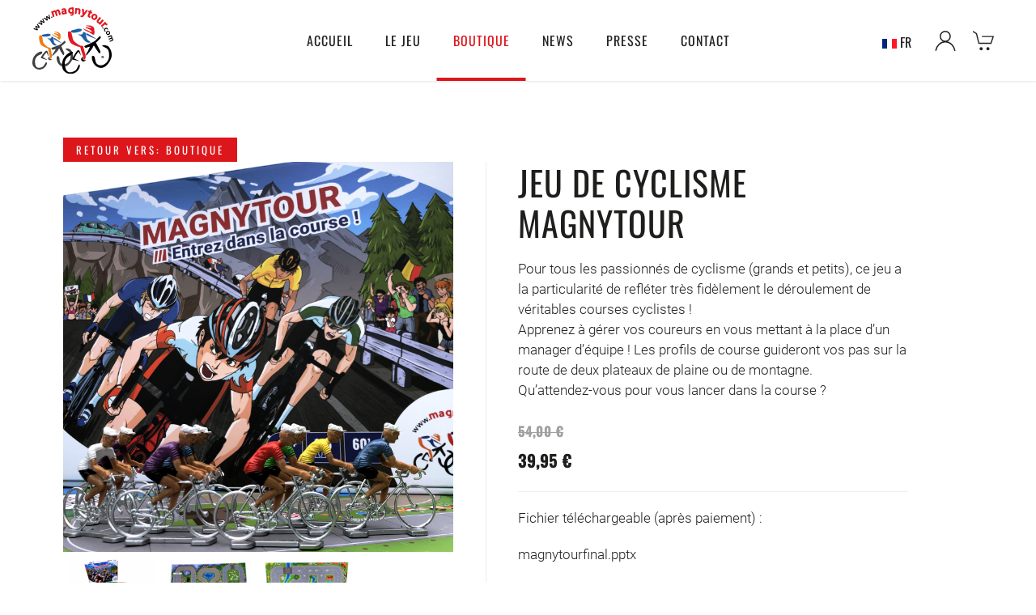

--- FILE ---
content_type: text/html; charset=utf-8
request_url: https://www.magnytour.com/fr/boutique/magnytour/jeu-de-cyclisme-magnytour-1-detail
body_size: 10826
content:
<!DOCTYPE html>
<html lang="fr-fr" dir="ltr">
    <head prefix="og: http://ogp.me/ns# fb: http://ogp.me/ns/fb# product: http://ogp.me/ns/product#">
    <!-- Global site tag (gtag.js) - Google Analytics -->
    <script async src="https://www.googletagmanager.com/gtag/js?id=UA-149500658-1"></script>
    <script>
      window.dataLayer = window.dataLayer || [];
      function gtag(){dataLayer.push(arguments);}
      gtag('js', new Date());

      gtag('config', 'UA-149500658-1');
    </script> 
        <meta name="viewport" content="width=device-width, initial-scale=1">
        <link rel="icon" href="/images/yootheme/favicon/favicon-magnytour-96.png" sizes="any">
                <link rel="apple-touch-icon" href="/images/yootheme/favicon/favicon-magnytour-180.png">
        <meta charset="utf-8">
	<meta name="title" content="Jeu de cyclisme Magnytour ">
	<meta name="description" content="Jeu de cyclisme Magnytour  Magnytour Pour tous les passionnés de cyclisme (grands et petits), ce jeu a la particularité de refléter très fidèlement le déroulement de véritables courses cyclistes ! 
Apprenez à gérer vos coureurs en vous mettant à la place d’un manager d’équipe ! Les profils de course guideront vos pas sur la route de deux plateaux de plaine ou de montagne. 
Qu’attendez-vous pour vous lancer dans la course ? ">
	<meta name="generator" content="Joomla! - Open Source Content Management">
	<title>Magnytour: Jeu de cyclisme Magnytour </title>
	<link href="https://www.magnytour.com/fr/boutique/magnytour/jeu-de-cyclisme-magnytour-1-detail" rel="canonical">
<link href="/media/vendor/chosen/css/chosen.css?1.8.7" rel="stylesheet" />
	<link href="/media/vendor/joomla-custom-elements/css/joomla-alert.min.css?0.2.0" rel="stylesheet" />
	<link href="/media/system/css/joomla-fontawesome.min.css?4.5.33" rel="preload" as="style" onload="this.onload=null;this.rel='stylesheet'" />
	<link href="/templates/yootheme_magnytour/css/theme.9.css?1726760777" rel="stylesheet" />
	<link href="/templates/yootheme/css/theme.update.css?4.5.33" rel="stylesheet" />
	<link href="/templates/yootheme_magnytour/css/custom.css?4.5.33" rel="stylesheet" />
	<link href="/components/com_virtuemart/assets/css/vm-bs5-common.css?vmver=c81ec25f" rel="stylesheet" />
	<link href="/components/com_virtuemart/assets/css/jquery.fancybox-1.3.4.css?vmver=c81ec25f" rel="stylesheet" />
	<link href="/media/mod_languages/css/template.min.css?809f4667f31f2a1539ce9edf54c6e799" rel="stylesheet" />
<script src="/media/vendor/jquery/js/jquery.min.js?3.7.1"></script>
	<script src="/media/legacy/js/jquery-noconflict.min.js?647005fc12b79b3ca2bb30c059899d5994e3e34d"></script>
	<script src="/media/vendor/chosen/js/chosen.jquery.min.js?1.8.7"></script>
	<script src="/media/legacy/js/joomla-chosen.min.js?809f4667f31f2a1539ce9edf54c6e799"></script>
	<script type="application/json" class="joomla-script-options new">{"joomla.jtext":{"ERROR":"Erreur","MESSAGE":"Message","NOTICE":"Annonce","WARNING":"Avertissement","JCLOSE":"Fermer","JOK":"OK","JOPEN":"Ouvrir"},"system.paths":{"root":"","rootFull":"https:\/\/www.magnytour.com\/","base":"","baseFull":"https:\/\/www.magnytour.com\/"},"csrf.token":"ba876c5b9f2ef19262890404b1bb424f"}</script>
	<script src="/media/system/js/core.min.js?37ffe4186289eba9c5df81bea44080aff77b9684"></script>
	<script src="/media/system/js/messages-es5.min.js?c29829fd2432533d05b15b771f86c6637708bd9d" nomodule defer></script>
	<script src="/media/system/js/messages.min.js?7f7aa28ac8e8d42145850e8b45b3bc82ff9a6411" type="module"></script>
	<script src="/templates/yootheme/packages/theme-cookie/app/cookie.min.js?4.5.33" defer></script>
	<script src="/templates/yootheme/vendor/assets/uikit/dist/js/uikit.min.js?4.5.33"></script>
	<script src="/templates/yootheme/vendor/assets/uikit/dist/js/uikit-icons-trek.min.js?4.5.33"></script>
	<script src="/templates/yootheme/js/theme.js?4.5.33"></script>
	<script src="/templates/yootheme_magnytour/js/custom.js?4.5.33"></script>
	<script src="/components/com_virtuemart/assets/js/jquery-ui.min.js?vmver=1.13.2"></script>
	<script src="/components/com_virtuemart/assets/js/jquery.ui.autocomplete.html.js"></script>
	<script src="/components/com_virtuemart/assets/js/jquery.noconflict.js" async></script>
	<script src="/components/com_virtuemart/assets/js/vmsite.js?vmver=c81ec25f"></script>
	<script src="/components/com_virtuemart/assets/js/vmprices.js?vmver=c81ec25f"></script>
	<script src="/components/com_virtuemart/assets/js/dynupdate.js?vmver=c81ec25f"></script>
	<script src="/components/com_virtuemart/assets/js/fancybox/jquery.fancybox-1.3.4.2.pack.js?vmver=1.3.4.2"></script>
	<script src="/modules/mod_virtuemart_cart/assets/js/update_cart.js?vmver=c81ec25f"></script>
	<script src="/media/com_widgetkit/js/maps.js" defer></script>
	<script>
		jQuery(document).ready(function (){
			jQuery('.advancedSelect').jchosen({"disable_search_threshold":10,"search_contains":true,"allow_single_deselect":true,"placeholder_text_multiple":"Saisir ou choisir des options","placeholder_text_single":"S\u00e9lectionner une option","no_results_text":"Aucun r\u00e9sultat correspondant"});
		});
	</script>
	<script>window.yootheme ||= {}; var $theme = yootheme.theme = {"cookie":{"mode":"consent","template":"<div class=\"tm-cookie-banner uk-section uk-section-xsmall uk-section-muted uk-position-bottom uk-position-fixed\">\n        <div class=\"uk-container uk-container-expand uk-text-center\">\n\n            <p>Ce <a href=\"index.php?option=com_content&amp;view=article&amp;id=6&amp;Itemid=129\">site Web utilise des cookies<\/a> pour s'assurer que vous obtenez la meilleure exp\u00e9rience sur notre site Web.<\/p>\n                            <button type=\"button\" class=\"js-accept uk-button uk-button- uk-margin-small-left\" data-uk-toggle=\"target: !.uk-section; animation: true\">J'accepte<\/button>\n            \n                        <button type=\"button\" class=\"js-reject uk-button uk-button-default uk-margin-small-left\" data-uk-toggle=\"target: !.uk-section; animation: true\">Non<\/button>\n            \n        <\/div>\n    <\/div>","position":"bottom"},"i18n":{"close":{"label":"Fermer"},"totop":{"label":"Retour en haut"},"marker":{"label":"Ouvrir"},"navbarToggleIcon":{"label":"Ouvrir le Menu"},"paginationPrevious":{"label":"Page pr\u00e9c\u00e9dente"},"paginationNext":{"label":"Page suivante"},"searchIcon":{"toggle":"Ouvrir la recherche","submit":"Soumettre la recherche"},"slider":{"next":"Diapo suivante","previous":"Diapo pr\u00e9c\u00e9dente","slideX":"Diapositive %s","slideLabel":"%s sur %s"},"slideshow":{"next":"Diapo suivante","previous":"Diapo pr\u00e9c\u00e9dente","slideX":"Diapositive %s","slideLabel":"%s sur %s"},"lightboxPanel":{"next":"Diapo suivante","previous":"Diapo pr\u00e9c\u00e9dente","slideLabel":"%s sur %s","close":"Fermer"}}};</script>
	<script>//<![CDATA[ 
if (typeof Virtuemart === "undefined"){
	var Virtuemart = {};}
var vmSiteurl = 'https://www.magnytour.com/' ;
Virtuemart.vmSiteurl = vmSiteurl;
var vmLang = '&lang=fr';
Virtuemart.vmLang = vmLang; 
var vmLangTag = 'fr';
Virtuemart.vmLangTag = vmLangTag;
var Itemid = "";
Virtuemart.addtocart_popup = "1" ; 
var vmCartError = Virtuemart.vmCartError = "Une erreur est survenue pendant la mise à jour de votre panier";
var usefancy = true; //]]>
</script>
	<script type='text/javascript' src='https://platform-api.sharethis.com/js/sharethis.js#property=5d6e287916b81b0012138f52&product=inline-share-buttons' async='async'></script>
	<meta property="og:type" content="product">
	<meta property="og:title" content="Magnytour: Jeu de cyclisme Magnytour ">
	<meta property="og:url" content="https://www.magnytour.com/fr/boutique/magnytour/jeu-de-cyclisme-magnytour-1-detail">
	<meta property="og:site_name" content="Magnytour">
	<meta property="og:description" content="Jeu de cyclisme Magnytour  Magnytour Pour tous les passionnés de cyclisme (grands et petits), ce jeu a la particularité de refléter très fidèlement le déroulement de véritables courses cyclistes ! 
Apprenez à gérer vos coureurs en vous mettant à la place d’un manager d’équipe ! Les profils de course guideront vos pas sur la route de deux plateaux de plaine ou de montagne. 
Qu’attendez-vous pour vous lancer dans la course ? ">
	<meta property="og:image" content="https://www.magnytour.com/images/virtuemart/product/boutique%20home9.png">
	<meta property="og:image:width" content="3024">
	<meta property="og:image:height" content="3024">
	<meta property="og:image:type" content="image/png">
	<meta property="product:category" content="Magnytour">
	<meta property="product:brand" content="Magnytour">
	<meta property="product:price:amount" content="39.95">
	<meta property="product:price:currency" content="EUR">
	<meta property="product:sale_price:amount" content="39.95">
	<meta property="product:sale_price:currency" content="EUR">
	<meta property="product:retailer_part_no" content="ABJ001">
	<meta property="product:item_group_id" content="ABJ001">
	<meta property="product:retailer_item_id" content="94">
	<meta property="product:availability" content="instock">
	<meta property="product:weight:value" content="1.1">
	<meta property="product:weight:units" content="KG">
	<meta property="og:image" content="https://www.magnytour.com/images/virtuemart/product/Boite%20contient%202.png">
	<meta property="og:image:width" content="4032">
	<meta property="og:image:height" content="3024">
	<meta property="og:image:type" content="image/png">
	<meta property="og:image" content="https://www.magnytour.com/images/virtuemart/product/montagne%20magnytour.png">
	<meta property="og:image:width" content="4032">
	<meta property="og:image:height" content="2881">
	<meta property="og:image:type" content="image/png">
	<meta property="og:image" content="https://www.magnytour.com/images/virtuemart/product/village%20magnytour.png">
	<meta property="og:image:width" content="3782">
	<meta property="og:image:height" content="2653">
	<meta property="og:image:type" content="image/png">

    </head>
    <body class="">

        <div class="uk-hidden-visually uk-notification uk-notification-top-left uk-width-auto">
            <div class="uk-notification-message">
                <a href="#tm-main">Skip to main content</a>
            </div>
        </div>
    
        
        
        <div class="tm-page">

                        


<header class="tm-header-mobile uk-hidden@m">


        <div uk-sticky show-on-up animation="uk-animation-slide-top" cls-active="uk-navbar-sticky" sel-target=".uk-navbar-container">
    
        <div class="uk-navbar-container">

            <div class="uk-container uk-container-expand">
                <nav class="uk-navbar" uk-navbar="{&quot;align&quot;:&quot;left&quot;,&quot;container&quot;:&quot;.tm-header-mobile &gt; [uk-sticky]&quot;,&quot;boundary&quot;:&quot;.tm-header-mobile .uk-navbar-container&quot;}">

                                        <div class="uk-navbar-left ">

                                                    <a href="https://www.magnytour.com/fr/" aria-label="Retour Accueil" class="uk-logo uk-navbar-item">
    <img alt="Magnytour" loading="eager" width="100" height="82" src="/images/logo-magnytour.svg"></a>
                        
                        
                        
                    </div>
                    
                    
                                        <div class="uk-navbar-right">

                                                    
                        
                                                    
<div class="uk-navbar-item" id="module-109">

    
    
<div class="uk-margin-remove-last-child custom" ><span class=""><a href="/fr/connexion-deconnexion?view=registration"><i uk-icon="icon: user; ratio: 1.4"></i></a></span></div>

</div>

<div class="uk-navbar-item" id="module-110">

    
    
<!-- Virtuemart 2 Ajax Card -->
<div class="vmCartModule " id="vmCartModule">

	<div class="total" style="float: right;">
			</div>

<div class="total_products"><a href="/fr/panier"><span class="emptycart" uk-icon="icon: cart; ratio: 1.4"></span></a></div>
<div class="show_cart">
	</div>
<div style="clear:both;"></div>
<div class="payments-signin-button" ></div><noscript>
Veuillez patienter</noscript>
</div>


</div>
<a uk-toggle href="#tm-dialog-mobile" class="uk-navbar-toggle">

        
        <div uk-navbar-toggle-icon></div>

        
    </a>
                        
                    </div>
                    
                </nav>
            </div>

        </div>

        </div>
    



        <div id="tm-dialog-mobile" uk-offcanvas="container: true; overlay: true" mode="slide" flip>
        <div class="uk-offcanvas-bar uk-flex uk-flex-column">

                        <button class="uk-offcanvas-close uk-close-large" type="button" uk-close uk-toggle="cls: uk-close-large; mode: media; media: @s"></button>
            
                        <div class="uk-margin-auto-bottom">
                
<div class="uk-grid uk-child-width-1-1" uk-grid>    <div>
<div class="uk-panel uk-margin-small-right" id="module-130">

    
    
<div class="uk-panel mod-languages">

    
    
        <div class="uk-inline">

                                                                        <a tabindex="0">
                                            <img src="/media/mod_languages/images/fr_fr.gif" alt="">                                        FR                </a>
                                                        
            <div uk-dropdown="mode: click">
                <ul class="uk-nav uk-dropdown-nav">
                                                                    <li >
                            <a href="/nl/shop-nl">
                                                                    <img src="/media/mod_languages/images/nl_nl.gif" alt="">                                                                NL                            </a>
                        </li>
                                                                                            <li class="uk-active">
                            <a href="https://www.magnytour.com/fr/boutique/magnytour/jeu-de-cyclisme-magnytour-1-detail">
                                                                    <img src="/media/mod_languages/images/fr_fr.gif" alt="">                                                                FR                            </a>
                        </li>
                                                                                            <li >
                            <a href="/en/shop">
                                                                    <img src="/media/mod_languages/images/en_gb.gif" alt="">                                                                EN                            </a>
                        </li>
                                                            </ul>
            </div>

        </div>

    
    
</div>

</div>
</div>    <div>
<div class="uk-panel _menu" id="module-115">

    
    
<ul class="uk-nav uk-nav-default">
    
	<li class="item-101"><a href="/fr/">Accueil</a></li>
	<li class="item-102 uk-parent"><a href="/fr/le-jeu/le-jeu-magnytour">Le jeu</a>
	<ul class="uk-nav-sub">

		<li class="item-132"><a href="/fr/le-jeu/le-jeu-magnytour">Le jeu Magnytour</a></li>
		<li class="item-133"><a href="/fr/le-jeu/qu-est-ce-qu-un-profil">Qu'est-ce qu'un profil ?</a></li></ul></li>
	<li class="item-103 uk-active uk-parent"><a href="/fr/boutique">Boutique</a>
	<ul class="uk-nav-sub">

		<li class="item-130"><a href="/fr/boutique/droits-de-retractation">Droits de rétractation</a></li>
		<li class="item-131"><a href="/fr/boutique/frais-postaux">Frais postaux</a></li></ul></li>
	<li class="item-104"><a href="/fr/news">News</a></li>
	<li class="item-278"><a href="/fr/presse">Presse</a></li>
	<li class="item-105"><a href="/fr/contact">Contact</a></li></ul>

</div>
</div></div>
            </div>
            
            
        </div>
    </div>
    
    
    

</header>




<header class="tm-header uk-visible@m">



        <div uk-sticky media="@m" show-on-up animation="uk-animation-slide-top" cls-active="uk-navbar-sticky" sel-target=".uk-navbar-container">
    
        <div class="uk-navbar-container">

            <div class="uk-container uk-container-large">
                <nav class="uk-navbar" uk-navbar="{&quot;align&quot;:&quot;left&quot;,&quot;container&quot;:&quot;.tm-header &gt; [uk-sticky]&quot;,&quot;boundary&quot;:&quot;.tm-header .uk-navbar-container&quot;}">

                                        <div class="uk-navbar-left ">

                                                    <a href="https://www.magnytour.com/fr/" aria-label="Retour Accueil" class="uk-logo uk-navbar-item">
    <img alt="Magnytour" loading="eager" width="100" height="82" src="/images/logo-magnytour.svg"></a>
                        
                        
                        
                    </div>
                    
                                        <div class="uk-navbar-center">

                        
                                                    
<ul class="uk-navbar-nav" id="module-1">
    
	<li class="item-101"><a href="/fr/">Accueil</a></li>
	<li class="item-102 uk-parent"><a href="/fr/le-jeu/le-jeu-magnytour">Le jeu</a>
	<div class="uk-drop uk-navbar-dropdown"><div><ul class="uk-nav uk-navbar-dropdown-nav">

		<li class="item-132"><a href="/fr/le-jeu/le-jeu-magnytour">Le jeu Magnytour</a></li>
		<li class="item-133"><a href="/fr/le-jeu/qu-est-ce-qu-un-profil">Qu'est-ce qu'un profil ?</a></li></ul></div></div></li>
	<li class="item-103 uk-active uk-parent"><a href="/fr/boutique">Boutique</a>
	<div class="uk-drop uk-navbar-dropdown"><div><ul class="uk-nav uk-navbar-dropdown-nav">

		<li class="item-130"><a href="/fr/boutique/droits-de-retractation">Droits de rétractation</a></li>
		<li class="item-131"><a href="/fr/boutique/frais-postaux">Frais postaux</a></li></ul></div></div></li>
	<li class="item-104"><a href="/fr/news">News</a></li>
	<li class="item-278"><a href="/fr/presse">Presse</a></li>
	<li class="item-105"><a href="/fr/contact">Contact</a></li></ul>

                        
                    </div>
                    
                                        <div class="uk-navbar-right">

                        
                                                    
<div class="uk-navbar-item" id="module-114">

    
    
<div class="uk-panel mod-languages">

    
    
        <div class="uk-inline">

                                                                        <a tabindex="0">
                                            <img src="/media/mod_languages/images/fr_fr.gif" alt="">                                        FR                </a>
                                                        
            <div uk-dropdown="mode: click">
                <ul class="uk-nav uk-dropdown-nav">
                                                                    <li >
                            <a href="/nl/shop-nl">
                                                                    <img src="/media/mod_languages/images/nl_nl.gif" alt="">                                                                NL                            </a>
                        </li>
                                                                                            <li class="uk-active">
                            <a href="https://www.magnytour.com/fr/boutique/magnytour/jeu-de-cyclisme-magnytour-1-detail">
                                                                    <img src="/media/mod_languages/images/fr_fr.gif" alt="">                                                                FR                            </a>
                        </li>
                                                                                            <li >
                            <a href="/en/shop">
                                                                    <img src="/media/mod_languages/images/en_gb.gif" alt="">                                                                EN                            </a>
                        </li>
                                                            </ul>
            </div>

        </div>

    
    
</div>

</div>

<div class="uk-navbar-item" id="module-91">

    
    
<div class="uk-margin-remove-last-child custom" ><p><a href="/fr/connexion-deconnexion?view=registration"><i uk-icon="icon: user; ratio: 1.4"></i></a></p></div>

</div>

<div class="uk-navbar-item" id="module-103">

    
    
<!-- Virtuemart 2 Ajax Card -->
<div class="vmCartModule " id="vmCartModule">

	<div class="total" style="float: right;">
			</div>

<div class="total_products"><a href="/fr/panier"><span class="emptycart" uk-icon="icon: cart; ratio: 1.4"></span></a></div>
<div class="show_cart">
	</div>
<div style="clear:both;"></div>
<div class="payments-signin-button" ></div><noscript>
Veuillez patienter</noscript>
</div>


</div>

                        
                    </div>
                    
                </nav>
            </div>

        </div>

        </div>
    







</header>

            
            

            <main id="tm-main"  class="tm-main uk-section uk-section-default" uk-height-viewport="expand: true">

                                <div class="uk-container">

                    
                            
                
                <div id="system-message-container" aria-live="polite"></div>

                
<div class="product-container productdetails-view productdetails">

	
		<div class="back-to-category">
		<a href="/fr/boutique/magnytour/jeu-de-cyclisme-magnytour-1-detail" class="product-details uk-button uk-button-small uk-button-primary" title="Boutique">Retour vers: Boutique</a>
	</div>

	
	
	



	<div class="vm-product-container uk-grid-divider uk-width-1-1" uk-grid>
	<div class="vm-product-media-containers uk-width-1-1 uk-width-1-2@s">
		<div class="main-image">
			<a  rel='vm-additional-images' href="https://www.magnytour.com/images/virtuemart/product/boutique home9.png"><img  loading="lazy"  src="/images/virtuemart/product/boutique home9.png"  width="3024"  height="3024"  /></a>			<div class="clear"></div>
		</div>
		<div class="additional-images">
			<div class="floatleft">
			<a title="Boite contient 2" rel='vm-additional-images' href="https://www.magnytour.com/images/virtuemart/product/Boite contient 2.png"><img  width="600"  height="450"  loading="lazy"  src="/images/virtuemart/product/resized/Boite contient 2_600x600.png"  alt="Boite contient 2"  /></a>		</div>
			<div class="floatleft">
			<a title="montagne magnytour" rel='vm-additional-images' href="https://www.magnytour.com/images/virtuemart/product/montagne magnytour.png"><img  width="600"  height="428"  loading="lazy"  src="/images/virtuemart/product/resized/montagne magnytour_600x600.png"  alt="montagne magnytour"  /></a>		</div>
			<div class="floatleft">
			<a title="village magnytour" rel='vm-additional-images' href="https://www.magnytour.com/images/virtuemart/product/village magnytour.png"><img  width="600"  height="420"  loading="lazy"  src="/images/virtuemart/product/resized/village magnytour_600x600.png"  alt="village magnytour"  /></a>		</div>
		<div class="clear"></div>
</div>


<div style="border-top: 1px solid #e2e2e2; padding-top: 20px;" class="sharethis-inline-share-buttons"></div>

	</div>

	<div class="vm-product-details-container uk-width-1-1 uk-width-1-2@s">
		
		<div class="spacer-buy-area">

		<h1>Jeu de cyclisme Magnytour </h1>
	

			<div class="product-short-description">
		Pour tous les passionnés de cyclisme (grands et petits), ce jeu a la particularité de refléter très fidèlement le déroulement de véritables courses cyclistes ! <br />
Apprenez à gérer vos coureurs en vous mettant à la place d’un manager d’équipe ! Les profils de course guideront vos pas sur la route de deux plateaux de plaine ou de montagne. <br />
Qu’attendez-vous pour vous lancer dans la course ? 		</div>
	

		
		
<div class="product-price uk-text-center uk-width-1-1 uk-margin-top uk-h3" id="productPrice94" data-vm="product-prices">
	<span class="price-crossed" ><div class="PricebasePriceWithTax vm-display vm-price-value"><span class="vm-price-desc">Prix de base avec taxes </span><span class="PricebasePriceWithTax">54,00 €</span></div></span><div class="PricesalesPrice vm-display vm-price-value"><span class="vm-price-desc">Prix ​​de vente</span><span class="PricesalesPrice">39,95 €</span></div></div> <div class="clear"></div><hr class="uk-margin"/>	<div class="addtocart-area uk-margin-top">
		<form method="post" class="product js-recalculate" action="/fr/boutique" autocomplete="off" >
			<div class="vm-customfields-wrap">
				
			<div class="product-fields">
							
																			<div class="product-field product-field-type-E mb-2">
															<div class="product-fields-title-wrapper">
									<div class="product-fields-title mb-2">
										<span class="fw-semibold">Fichier téléchargeable (après paiement) :</span>
																			</div>
								</div>
							
															<div class="product-field-display mb-1"><h3></h3><div>magnytourfinal.pptx</div></div>
							
													</div>
																				<div class="product-field product-field-type-E mb-2">
							
															<div class="product-field-display mb-1"><h3></h3><div>PRINT-mode-emploi - English.pdf</div></div>
							
													</div>
																				<div class="product-field product-field-type-E mb-2">
							
															<div class="product-field-display mb-1"><h3></h3><div>PRINT-mode-emploi - Nederlands.pdf</div></div>
							
													</div>
														</div>
				</div>			
					<div class="addtocart-bar mt-auto">
							
				<div class="row gx-0">
											<div class="col-auto">
							<label class="quantity_box visually-hidden" for="quantity94">Quantité:</label>

							<div class="quantity-box input-group flex-nowrap">
								<button class="quantity-controls quantity-minus btn btn-link px-1 col" type="button">
									<svg xmlns="http://www.w3.org/2000/svg" width="24" height="24" fill="currentColor" class="bi bi-dash" viewBox="0 0 16 16">
										<path d="M4 8a.5.5 0 0 1 .5-.5h7a.5.5 0 0 1 0 1h-7A.5.5 0 0 1 4 8"/>
									</svg>
								</button>
								<input class="quantity-input js-recalculate form-control text-center px-1"
									id="quantity94"
									type="text"
									name="quantity[]"
									data-errStr="Ce produit est vendu comme un multiple de %s articles !"
									value="1"
									data-init="1"
									data-step="1"
																		/>
								<button class="quantity-controls quantity-plus btn btn-link px-1 col" type="button">
									<svg xmlns="http://www.w3.org/2000/svg" width="24" height="24" fill="currentColor" class="bi bi-plus" viewBox="0 0 16 16">
										<path d="M8 4a.5.5 0 0 1 .5.5v3h3a.5.5 0 0 1 0 1h-3v3a.5.5 0 0 1-1 0v-3h-3a.5.5 0 0 1 0-1h3v-3A.5.5 0 0 1 8 4"/>
									</svg>
								</button>
							</div>

							<div class="quantity-controls js-recalculate"></div>
						</div>
										<div class="vm-addtocart-button-col col">
													<div class="vm-addtocart-button-wrapper">
								<button class="addtocart-button btn btn-primary w-100" type="button" name="addtocart">Ajouter au panier</button>							</div>
											</div>
				</div>

				<input type="hidden" name="virtuemart_product_id[]" value="94"/>

									<noscript><input type="hidden" name="task" value="add"/></noscript>
										</div>
			<input type="hidden" name="option" value="com_virtuemart"/>
			<input type="hidden" name="view" value="cart"/>
			<input type="hidden" name="virtuemart_product_id[]" value="94"/>
			<input type="hidden" name="pname" value="Jeu de cyclisme Magnytour "/>
			<input type="hidden" name="pid" value="94"/>
			<input type="hidden" name="Itemid" value="103"/>		</form>

	</div>



		
		</div>
	<hr class="uk-margin"/>
		<div class="product-description uk-margin-top" >
			<span class="title uk-h3">Description du produit</span>
	<p>Le plateau avec deux circuits montagne et plaine (recto/verso) vous offre des décors bien finis (dimensions: 84 x 60 cm). </p>
<p>En fonction des profils de course choisis, la partie peut se jouer en 30 minutes ou en plus d' 1 heure.</p>
<p>La boite contient deux circuits, un dé, 3 lots de 6 coureurs, des vignettes d'identification, un livret mode d'emploi en français. Le livret contient l'explication des règles mais également une sélection de profils avec la possibilité de faire les 3 grands tours. </p>
<p>Il est toujours possible de se procurer de nouveaux profils dans la boutique. Ceux-ci sont régulièrement mis à jour en fonction des nouveaux tracés des courses réelles. </p>
<p><span style="text-decoration: underline;"> Avis des clients: </span></p>
<ul style="list-style-type: circle;">
<li>"Grand passionné de cyclisme et de jeux de société, j’ai acheté Magnytour en novembre dernier et je peux dire que je ne suis pas déçu ! Mon jeu de cyclisme préféré !" - Yoan, 2022</li>
<li>Après de multiples parties en famille, ce jeu est vraiment fun !! 26-04-2023 Jeff</li>
<li>J'ai bien reçu le jeu et j'ai pu le tester, très amusant. Il me reste à y jouer de nombreuses fois pour peaufiner ma stratégie ? Martin  31-01-2023 </li>
<li>Je m'appelle Yves et mes parents m'ont offert Magnytour il y a<br />&gt; de cela plusieurs années (vers 2015 de mémoire) et j'aime beaucoup y<br />&gt; jouer encore aujourd'hui avec mes cousins. J'ai d'ailleurs également<br />&gt; participé cet été au concours que vous avez organisé pour gagner de<br />&gt; nouveaux profils. </li>
<li> Je profite de ce mail pour vous féliciter de la conception du jeu.
<div> C’est vraiment très intéressant. (1 juin 2023- Philippe)</div>
</li>
</ul>
<ul style="list-style-type: circle;">
<li>Jeu tout simplement incroyable.
<div dir="auto">Tactique et stratégique au rendez pour une classique ou un grand tour. </div>
<div dir="auto">Merci à l'équipe de passionné qui a créé ce jeu et qui est toujours présent et à l'écoute pour nous faire vivre notre passion. </div>
<div dir="auto">Cyril  21-01-2023</div>
</li>
</ul>
<ul style="list-style-type: circle;">
<li>"Le jeu est super sympa; on s'est bien amusé pendant les vacances !"- Eric, 2022</li>
</ul>
<ul style="list-style-type: circle;">
<li>"Je viens de commander le jeu il s’apparente plus à une simulation de course cycliste que flamme rouge que je possède. En plus tu te bases sur des vrais profils de courses . Tu peux créer des bordures, faire un faux train, ça parait plus tactique. Leader one m’aurait bien plus aussi mais impossible à trouver." - Francis, 2022</li>
</ul>
<ul style="list-style-type: circle;">
<li>"Un des meilleurs jeux sur le cyclisme" - Michael, 2022</li>
</ul>
<ul style="list-style-type: circle;">
<li>"J'ai joué avec mes beaux frères et mes neveux, ils ont adoré ! Ce jeu est vraiment le reflet d une course cycliste, et dans la famille on aime le vélo !" - Gérald, 2022</li>
</ul>
<ul style="list-style-type: circle;">
<li>"Comme cela me manque les courses cyclistes sur plateau... Merci Magnytour !!! ❤" - Daniel, 2020</li>
</ul>
<ul style="list-style-type: circle;">
<li>"Je connais bien le Magnytour. J'y joue régulièrement avec des amis. Ce jeu est proche de la réalité. Il s'agit du meilleur jeu de cyclisme sur plateau depuis le jeu d' Eddy Merckx. Grâce à ce jeu on peut faire le Tour de France, expérimenter les pavés de Paris - Roubaix, remporter un monument du cyclisme. Dans ce jeu, on peut jouer, suivre ou ne pas jouer, ainsi que provoquer des bordures, tout comme dans la réalité. Je peux vous assurer qu'avec le Magnytour, vous ne serez pas déçu." - Sylvie, 2015</li>
</ul>
<ul style="list-style-type: circle;">
<li>"Bonjour et mille fois merci à vous et votre équipe. Nous avons bien reçu la totalité de la commande. Avec mon frère jumeau nous trouvons le jeu plus vrai que nature créé par et pour de vrais amoureux du vélo. Merci encore sportivement." - Christian et Francis, 2011</li>
</ul>
<ul style="list-style-type: circle;">
<li>"J’ai acheté il y a quelques temps pour moi le jeu via le site internet. J’ai été effrayé cependant par la difficulté de lire le guide en néerlandais. Le jeu apparaît luxueux avec une boite solide, un beau plateau et un manuel imprimé sur un papier solide et luxueux. La simplicité des coureurs Cofalu en plastique rompt un peu ce luxe, mais je comprends bien que pour un prix bon marché et à cette échelle, il n’y a pas d’autres alternatives. Toutefois, le jeu m’a surpris agréablement. Le jeu est très simple, mais le mécanisme fonctionne bien ! C’est sûrement un des jeux de vélos les plus ludique (jouable en traduction littérale). Une course ne dure pas longtemps de telle manière qu’une course à étape peut être jouée en un temps relatif bien déterminé. Le mécanisme de jeu prend bien soin d’avoir une bonne balance entre les cassures et les formations de pelotons. Les crevaisons arrivent régulièrement, mais elles ont le plus souvent peu de grandes conséquences, ce qui assure aussi l’équilibre. Bien que j’ai l’impression que les coureurs qui sont lâchés reviennent difficilement." - Inconnu, 2009</li>
</ul>
<ul style="list-style-type: circle;">
<li>[...]    </li>
</ul>		</div>
	
	</div>
	<div class="clear"></div>


	</div>




	



<script   id="updateChosen-js" type="text/javascript" >//<![CDATA[ 
if (typeof Virtuemart === "undefined")
	var Virtuemart = {};
	Virtuemart.updateChosenDropdownLayout = function() {
		var vm2string = {editImage: 'edit image',select_all_text: 'Tous sélectionner',select_some_options_text: 'Disponible pour tout', width: '100%'};
		jQuery("select.vm-chzn-select").chosen({enable_select_all: true,select_all_text : vm2string.select_all_text,select_some_options_text:vm2string.select_some_options_text,disable_search_threshold: 5, width:vm2string.width});
		//console.log("updateChosenDropdownLayout");
	}
	jQuery(document).ready( function() {
		Virtuemart.updateChosenDropdownLayout($);
	}); //]]>
</script><script   id="updDynamicListeners-js" type="text/javascript" >//<![CDATA[ 
jQuery(document).ready(function() { // GALT: Start listening for dynamic content update.
	// If template is aware of dynamic update and provided a variable let's
	// set-up the event listeners.
	if (typeof Virtuemart.containerSelector === 'undefined') { Virtuemart.containerSelector = '.productdetails-view'; }
	if (typeof Virtuemart.container === 'undefined') { Virtuemart.container = jQuery(Virtuemart.containerSelector); }
	if (Virtuemart.container){
		Virtuemart.updateDynamicUpdateListeners();
	}
	
}); //]]>
</script><script   id="ready.vmprices-js" type="text/javascript" >//<![CDATA[ 
jQuery(document).ready(function($) {

		Virtuemart.product($("form.product"));
}); //]]>
</script><script   id="popups-js" type="text/javascript" >//<![CDATA[ 
jQuery(document).ready(function($) {
		
		$('a.ask-a-question, a.printModal, a.recommened-to-friend, a.manuModal').click(function(event){
		  event.preventDefault();
		  $.fancybox({
			href: $(this).attr('href'),
			type: 'iframe',
			height: 550
			});
		  });
		
	}); //]]>
</script><script   id="imagepopup-js" type="text/javascript" >//<![CDATA[ 
jQuery(document).ready(function() {
	Virtuemart.updateImageEventListeners()
});
Virtuemart.updateImageEventListeners = function() {
	jQuery("a[rel=vm-additional-images]").fancybox({
		"titlePosition" 	: "inside",
		"transitionIn"	:	"elastic",
		"transitionOut"	:	"elastic"
	});
	jQuery(".additional-images a.product-image.image-0").removeAttr("rel");
	jQuery(".additional-images img.product-image").click(function() {
		jQuery(".additional-images a.product-image").attr("rel","vm-additional-images" );
		jQuery(this).parent().children("a.product-image").removeAttr("rel");
		var src = jQuery(this).parent().children("a.product-image").attr("href");
		jQuery(".main-image img").attr("src",src);
		jQuery(".main-image img").attr("alt",this.alt );
		jQuery(".main-image a").attr("href",src );
		jQuery(".main-image a").attr("title",this.alt );
		jQuery(".main-image .vm-img-desc").html(this.alt);
		}); 
	} //]]>
</script><script   id="ajaxContent-js" type="text/javascript" >//<![CDATA[ 
Virtuemart.container = jQuery('.productdetails-view');
Virtuemart.containerSelector = '.productdetails-view';
//Virtuemart.recalculate = true;	//Activate this line to recalculate your product after ajax //]]>
</script><script   id="vmPreloader-js" type="text/javascript" >//<![CDATA[ 
jQuery(document).ready(function($) {
	Virtuemart.stopVmLoading();
	var msg = '';
	$('a[data-dynamic-update="1"]').off('click', Virtuemart.startVmLoading).on('click', {msg:msg}, Virtuemart.startVmLoading);
	$('[data-dynamic-update="1"]').off('change', Virtuemart.startVmLoading).on('change', {msg:msg}, Virtuemart.startVmLoading);
}); //]]>
</script>
<script type="application/ld+json">
{
  "@context": "http://schema.org/",
  "@type": "Product",
  "name": "Jeu de cyclisme Magnytour ",
  "description":"Jeu de cyclisme Magnytour  Magnytour Pour tous les passionnés de cyclisme (grands et petits), ce jeu a la particularité de refléter très fidèlement le déroulement de véritables courses cyclistes ! 
Apprenez à gérer vos coureurs en vous mettant à la place d’un manager d’équipe ! Les profils de course guideront vos pas sur la route de deux plateaux de plaine ou de montagne. 
Qu’attendez-vous pour vous lancer dans la course ? ",
  "productID":"ABJ001",
  "sku": "ABJ001",
  "image": [
    "https://www.magnytour.com/images/virtuemart/product/boutique home9.png",     "https://www.magnytour.com/images/virtuemart/product/Boite contient 2.png",     "https://www.magnytour.com/images/virtuemart/product/montagne magnytour.png",     "https://www.magnytour.com/images/virtuemart/product/village magnytour.png"  ],
  "offers": {
    "@type": "Offer",
    "priceCurrency": "EUR",
    "availability": "InStock",
    "price": "39.95",
    "url": "https://www.magnytour.com/fr/boutique/magnytour/jeu-de-cyclisme-magnytour-1-detail"

  }
}
</script></div>

                
                        
                </div>
                
            </main>

            <div id="module-116" class="builder"><!-- Builder #module-116 -->
<div class="uk-section-primary uk-section uk-section-xsmall">
    
        
        
        
            
                                <div class="uk-container uk-container-large">                
                    <div class="uk-grid tm-grid-expand uk-child-width-1-1 uk-grid-margin">
<div class="uk-width-1-1@m">
    
        
            
            
            
                
                    
<div class="uk-margin uk-text-center" uk-scrollspy="target: [uk-scrollspy-class];">    <ul class="uk-child-width-auto uk-grid-small uk-flex-inline uk-flex-middle" uk-grid>
            <li class="el-item">
<a class="el-link uk-icon-link" href="https://www.facebook.com/magnytour/" rel="noreferrer"><span uk-icon="icon: facebook;"></span></a></li>
            <li class="el-item">
<a class="el-link uk-icon-link" href="https://www.instagram.com/magnytour/?hl=fr" rel="noreferrer"><span uk-icon="icon: instagram;"></span></a></li>
            <li class="el-item">
<a class="el-link uk-icon-link" href="https://twitter.com/magnytour" rel="noreferrer"><span uk-icon="icon: twitter;"></span></a></li>
            <li class="el-item">
<a class="el-link uk-icon-link" href="https://www.youtube.com/user/magnytour" rel="noreferrer"><span uk-icon="icon: youtube;"></span></a></li>
            <li class="el-item">
<a class="el-link uk-icon-link" href="https://discord.com/invite/pcwQtZEpn7" rel="noreferrer"><span uk-icon="icon: discord;"></span></a></li>
    
    </ul></div>
                
            
        
    
</div></div>
                                </div>                
            
        
    
</div>
<div class="magny-footer uk-section-secondary uk-section">
    
        
        
        
            
                                <div class="uk-container uk-container-large">                
                    <div class="uk-grid tm-grid-expand uk-grid-divider uk-grid-margin" uk-grid>
<div class="uk-width-1-2@s uk-width-1-4@m">
    
        
            
            
            
                
                    
<h3>        Magnytour    </h3>
<div class="uk-panel">
    
    
<ul class="uk-nav uk-nav-default">
    
	<li class="item-101"><a href="/fr/">Accueil</a></li>
	<li class="item-102"><a href="/fr/le-jeu/le-jeu-magnytour">Le jeu</a></li>
	<li class="item-103 uk-active"><a href="/fr/boutique">Boutique</a></li>
	<li class="item-104"><a href="/fr/news">News</a></li>
	<li class="item-278"><a href="/fr/presse">Presse</a></li>
	<li class="item-105"><a href="/fr/contact">Contact</a></li></ul>

</div>
                
            
        
    
</div>
<div class="uk-width-1-2@s uk-width-1-4@m">
    
        
            
            
            
                
                    
<h3>        Legal    </h3>
<div class="uk-panel">
    
    
<ul class="uk-nav uk-nav-default">
    
	<li class="item-126"><a href="/fr/conditions-generales">Conditions générales</a></li>
	<li class="item-127"><a href="/fr/mentions-legales">Mentions Légales</a></li>
	<li class="item-128"><a href="/fr/politique-de-confidentialite">Politique de confidentialité</a></li></ul>

</div>
<div class="uk-panel">
    
    
<ul class="uk-nav uk-nav-default">
    
	<li class="item-130"><a href="/fr/boutique/droits-de-retractation">Droits de rétractation</a></li>
	<li class="item-131"><a href="/fr/boutique/frais-postaux">Frais postaux</a></li></ul>

</div>
                
            
        
    
</div>
<div class="uk-width-1-2@s uk-width-1-4@m">
    
        
            
            
            
                
                    
<h3>        Contact    </h3>
<ul class="uk-list">
    
    
                <li class="el-item">            
    
        <div class="uk-grid uk-grid-small uk-child-width-expand uk-flex-nowrap uk-flex-middle">            <div class="uk-width-auto"><span class="el-image" uk-icon="icon: location;"></span></div>            <div>
                <div class="el-content uk-panel">Rue Henri Vandersaenen, 5<br />
1160 Bruxelles</div>            </div>
        </div>
    
        </li>                <li class="el-item">            
        <a href="tel:+3226755741" class="uk-link-toggle">    
        <div class="uk-grid uk-grid-small uk-child-width-expand uk-flex-nowrap uk-flex-middle">            <div class="uk-width-auto uk-link"><span class="el-image" uk-icon="icon: receiver;"></span></div>            <div>
                <div class="el-content uk-panel"><span class="uk-link uk-margin-remove-last-child">+32 (0)2 675 57 41</span></div>            </div>
        </div>
        </a>    
        </li>        
    
    
</ul>
<div class="uk-margin">
    
    
        
        
<a class="el-content uk-button uk-button-default" href="/fr/contact">
    
        Nous contacter    
    
</a>


        
    
    
</div>

                
            
        
    
</div>
<div class="uk-width-1-2@s uk-width-1-4@m">
    
        
            
            
            
                
                    
<h3>        Follow us    </h3>
<div class="uk-margin" uk-scrollspy="target: [uk-scrollspy-class];">    <ul class="uk-child-width-auto uk-grid-small uk-flex-inline uk-flex-middle" uk-grid>
            <li class="el-item">
<a class="el-link uk-icon-link" href="https://www.facebook.com/magnytour" target="_blank" rel="noreferrer"><span uk-icon="icon: facebook;"></span></a></li>
            <li class="el-item">
<a class="el-link uk-icon-link" href="https://www.instagram.com/magnytour" target="_blank" rel="noreferrer"><span uk-icon="icon: instagram;"></span></a></li>
            <li class="el-item">
<a class="el-link uk-icon-link" href="https://twitter.com/magnytour" target="_blank" rel="noreferrer"><span uk-icon="icon: twitter;"></span></a></li>
            <li class="el-item">
<a class="el-link uk-icon-link" href="https://discord.com/invite/pcwQtZEpn7" target="_blank" rel="noreferrer"><span uk-icon="icon: discord;"></span></a></li>
            <li class="el-item">
<a class="el-link uk-icon-link" href="https://www.youtube.com/user/magnytour" target="_blank" rel="noreferrer"><span uk-icon="icon: youtube;"></span></a></li>
    
    </ul></div>
                
            
        
    
</div></div>
                                </div>                
            
        
    
</div>
<div class="uk-section-default uk-section uk-section-xsmall">
    
        
        
        
            
                                <div class="uk-container uk-container-large">                
                    <div class="uk-grid tm-grid-expand uk-child-width-1-1 uk-grid-margin">
<div class="uk-width-1-1@m">
    
        
            
            
            
                
                    <div class="uk-panel uk-margin uk-text-center">© 2019 Magnytour | E-commerce by <a href="http://www.zzam.be" target="_blank" rel="noopener">Zzam.be</a></div>
                
            
        
    
</div></div>
                                </div>                
            
        
    
</div></div>

            
        </div>

        
        

    </body>
</html>


--- FILE ---
content_type: text/css
request_url: https://www.magnytour.com/templates/yootheme_magnytour/css/custom.css?4.5.33
body_size: 1130
content:
.plateau-magny img {
	margin-top: -200px!important;
}

.title-home span {
	font-size: 2.0rem;
	font-weight: 400;
}

.title-home {
    line-height: 3.5rem;
}

.magny-footer {
	background: #0e4482;
}

.plateau .uk-width-3-4\@m {
	width: 85%;
}

.uk-input, .uk-select, .uk-textarea, .uneditable-input:not([class*=uk-]), input[type=color]:not([class*=uk-]), input[type=date]:not([class*=uk-]), input[type=datetime-local]:not([class*=uk-]), input[type=datetime]:not([class*=uk-]), input[type=email]:not([class*=uk-]), input[type=month]:not([class*=uk-]), input[type=number]:not([class*=uk-]), input[type=password]:not([class*=uk-]), input[type=search]:not([class*=uk-]), input[type=tel]:not([class*=uk-]), input[type=text]:not([class*=uk-]), input[type=time]:not([class*=uk-]), input[type=url]:not([class*=uk-]), input[type=week]:not([class*=uk-]), select:not([class*=uk-]), textarea:not([class*=uk-]) {
    background: #ffffff;
    border: 1px solid #e2e2e2;
}

.tm-header {
	box-shadow: 1px 1px 3px rgba(0,0,0,0.1);
}

.tm-header-mobile .uk-navbar-sticky {
	box-shadow: 1px 1px 3px rgba(0,0,0,0.1);
}


@media (max-width: 960px) {
.plateau .uk-width-3-4\@m {
	width: 100%;
}
}

span.vm-price-desc {
	display: none;
}

div.vmCartModule  .total_products .nbr-cart {
    font-size: 12px;
    line-height: 20px;
    right: 0;
    position: absolute;
    height: 20px;
    width: 20px;
    background: #dd161b;
    color: #ffffff;
    text-align: center;
    margin-right: -5px;
    margin-top: -5px;
    border-radius: 50%;
    z-index: 1;
    text-decoration: none;
}

.uk-navbar-right .uk-navbar-item {
	padding-right: 10px;
	padding-left: 10px;
}

.additional-images{
	display: flex;
	flex-wrap: wrap;
}

.additional-images > div.floatleft{
	float: none;
	margin: .5em;
	flex-basis: calc(25% - 1em);
}

.additional-images > div.floatleft img{
	width: 100%;
	margin: 0;
}

.main-color{
	color: #dd161b;
}

.citations{
	border-top: solid 1px black;
	border-bottom: solid 1px black;
	padding: .5em 0;
}


#ProOPC input[type="checkbox"], #ProOPC input[type="radio"] {
	height: 16px;
	width: 16px!important;
}


.productdetails-view .vm-product-details-container .quantity-box input {
	max-width: 60px;
}

span.addtocart-button span.addtocart-button, span.addtocart-button input.addtocart-button, span.addtocart-button input.notify-button {
    max-width: 100%;
    background: #dd161b;
    height: 45px;
    border: none;
    border-radius: 0;
    transition: .2s ease-in-out;
}

span.addtocart-button span.addtocart-button:hover, span.addtocart-button input.addtocart-button:hover, span.addtocart-button input.notify-button:hover {
    background: #0e4482;
}

.show_cart a.details {
	background: none;
	border: 0;
	padding: 0;
}

@media (max-width: 959px) {
	.uk-navbar-item.uk-logo img {
		max-height: 60px;
	}
}


@media (max-width: 767px) {
.container, .uk-container {
    padding-left: 32px;
    padding-right: 32px;
}

.title-home {
	font-size: 2.0rem;
	line-height: 2.0rem;
}

.title-home span {
	font-size: 1.5rem;
}
}


@media (max-width: 639px) {
.productdetails .vm-product-container.uk-grid-divider {
    margin-left: 0px;
}

.productdetails .vm-product-container.uk-grid-divider>* {
    padding-left: 0px;
}

.adminForm.user-details {
	width: 100%;
}

td.key {
    width: 100px;
    max-width: 100px;
       font-size: 0.8rem;
    line-height: 1.0rem;
}
}


.vm-pagination ul li {
    display: inline-block;
    margin-top: 8px;
}

--- FILE ---
content_type: image/svg+xml
request_url: https://www.magnytour.com/images/logo-magnytour.svg
body_size: 22403
content:
<?xml version="1.0" encoding="utf-8"?>
<!-- Generator: Adobe Illustrator 23.0.3, SVG Export Plug-In . SVG Version: 6.00 Build 0)  -->
<svg version="1.1" id="Calque_1" xmlns="http://www.w3.org/2000/svg" xmlns:xlink="http://www.w3.org/1999/xlink" x="0px" y="0px"
	 viewBox="0 0 213.2 174" style="enable-background:new 0 0 213.2 174;" xml:space="preserve">
<style type="text/css">
	.st0{fill:#E21A22;}
	.st1{fill:#404042;}
	.st2{fill:#ED7C15;}
	.st3{fill:#E11A22;}
	.st4{fill:#1F5FA6;}
	.st5{fill:#E01921;}
	.st6{fill:#EB7C16;}
	.st7{fill:#E11A1E;}
	.st8{fill:#DF1921;}
	.st9{fill:#DE1921;}
	.st10{fill:#DF1820;}
	.st11{fill:#E01A22;}
	.st12{fill:#3F3F41;}
	.st13{fill:#1F5EA6;}
	.st14{fill:#020202;}
	.st15{fill:#DE1B21;}
	.st16{fill:#1E5DA2;}
	.st17{fill:#403F41;}
	.st18{fill:#010101;}
	.st19{fill:#205DA0;}
	.st20{fill:#313131;}
	.st21{fill:#101010;}
	.st22{fill:#0F0F0F;}
	.st23{fill:#E2CCAF;}
	.st24{fill:#CF464E;}
	.st25{fill:#C63A42;}
	.st26{fill:#D99552;}
	.st27{fill:#C0A0B4;}
	.st28{fill:#3D3D3D;}
	.st29{fill:#5A5A5A;}
	.st30{fill:#FEFEFE;}
	.st31{fill:#F7F3F2;}
	.st32{fill:#FBFBFA;}
	.st33{fill:#F7E8E8;}
	.st34{fill:#F9F9F9;}
	.st35{fill:#E9E9E9;}
	.st36{fill:#E4E4E4;}
	.st37{fill:#EBEBEB;}
	.st38{fill:#393939;}
	.st39{fill:#A8A8A8;}
</style>
<g>
	<path d="M202.1,125c0-3.8-0.4-7.8-1.6-11.7c-0.8-2.6-2.2-4.4-4.5-5.8c-2.7-1.6-5.5-3-8.2-4.4c-1-0.5-2.1-1.1-3-1.7
		c-1-0.7-1-1.4,0.1-1.9c1.5-0.7,3-0.7,4.6-0.6c1.7,0.1,3.3,0.4,5,0.8c3.8,0.8,6.6,3.2,8.8,6.3c4.6,6.8,6.6,14.2,5.4,22.4
		c-0.6,3.6-1.9,6.9-3.6,10.1c-2.9,5.8-6.7,11.1-11.9,15.1c-4.4,3.4-9.3,5.3-14.9,4.4c-5.4-0.8-10.1-3.3-13.8-7.4
		c-4.5-4.8-6.7-10.7-7.6-17.1c-0.2-1.2-0.3-2.4-0.2-3.6c0.1-1.4,0.5-2.8,1.9-3.3c1.4-0.5,2.7,0,3.7,1c1.6,1.4,2,3.4,2.4,5.4
		c0.6,3.2,1.3,6.3,2.2,9.5c1.3,5.1,5,7.5,9.8,8.6c5.8,1.3,10.8-0.6,15.4-4.1c5.7-4.3,8.7-10.1,9.8-17c0.1-0.5,0.2-1,0.2-1.5
		C202,127.3,202,126.2,202.1,125z"/>
	<path class="st0" d="M102.5,66.1c1.3,3.5,1.9,7.2,2.8,10.8c0.4,1.6,0.8,3.1,1.1,4.7c0.5,3,2.1,5.4,4.2,7.5
		c4.6,4.6,9.8,8.2,15.7,10.9c1.1,0.5,2.1,0.6,3.3,0.5c2.8-0.2,3.9,0.5,4.7,3.2c1.4,4.8,2.6,9.7,3.9,14.6c0.5,2,1.3,4,1.8,6
		c0.8,3.2,0.7,6.4-0.6,9.5c-0.4,0.9-0.9,1.7-1.6,2.4c-1.3,1.2-2.5,1-3.3-0.6c-0.5-1-0.8-2.2-0.7-3.2c0.2-4.3-1.4-8.1-2.7-11.9
		c-1.2-3.6-2.6-7-3.4-10.7c-0.3-1.2-0.3-2.4-0.7-3.6c-0.5-1.5-1.4-2.3-2.9-2.7c-6.6-1.4-12.7-3.9-18.6-7.1c-3.7-2-6.1-5.4-7.9-9.1
		c-2.9-6.2-4.2-12.7-4-19.5c0-1,0.2-2,0.4-3c0.3-1.3,1.2-2,2.6-2.1c1.9-0.1,3.4,0.6,4.9,1.7C101.9,64.6,102.3,65.3,102.5,66.1z"/>
	<path d="M141.4,125.6c-0.3-2.5,0.6-4.6,2.1-6.5c2.6-3.5,4.2-7.6,6-11.5c0.7-1.6,1.3-3.2,2.1-4.9c-2.1,0.3-3.8,1-5.6,1.5
		c-1.6,0.5-3.2,0.9-4.5,1.8c-0.5,0.3-0.9,0.2-1.3-0.1c-1.4-0.9-2.6-2.1-3.3-3.7c-0.2-0.4-0.4-0.8,0.3-1c5.4-2.3,10.7-4.8,16-7.3
		c3.2-1.5,6.3-3.1,9.4-4.7c2.1-1.1,3.8-2.7,5.4-4.3c3.1-3,6.1-6.2,9-9.4c0.9-1,0.9-1,1.7,0.1c0,0,0,0.1,0.1,0.1
		c2.1,3.1,2,3.7-0.5,6.3c-3.2,3.3-6.7,6.4-10.1,9.5c-0.7,0.6-0.7,1-0.3,1.8c3.7,6.8,7.3,13.6,10.9,20.4c0.8,1.4,0.4,4.8-0.7,6
		c-0.6,0.8-1.3,0.6-2,0.1c-1.1-0.9-2-2-2.8-3.1c-3.7-5.1-7.4-10.2-10.4-15.8c-0.7-1.2-1.2-1.2-2,0c-1.1,1.8-1.7,3.9-2.9,5.8
		c-4.5,6.8-9.9,12.9-15.7,18.6C142,125.3,141.9,125.6,141.4,125.6z"/>
	<path d="M86.4,155.4c1.3,5.3,2.5,10.7,8.1,13.3c3.2,1.4,6.5,1.2,9.7,0.3c3.5-0.9,6.8-2.5,9.8-4.6c1.1-0.8,1.9-1.8,2.5-3
		c1.7-3.4,3.4-6.8,5.1-10.2c0.2-0.4,0.4-0.7,0.6-1c0.3-0.4,0.6-1,1.3-0.8c0.7,0.2,1.3,0.7,1.4,1.5c0.3,1.9,0.1,3.8-0.5,5.7
		c-2.4,7.4-7.5,12.5-14.6,15.6c-9.4,4-20.9,1-27.3-6.9c-2.5-3.1-3.7-6.8-4.2-10.8c-0.4-0.3-0.6-0.8-0.6-1.3c0-1.4-0.2-2.9,0-4.3
		c0.2-1.1,0.9-2.2,0.8-3.4c0.7-9.1,5.2-16.2,11.9-22.1c2.2-1.9,4.5-3.7,7.1-5c0.6-0.3,1.2-0.7,1.8-1.2c1.5-1.4,4.1-1.8,5.5-1
		c2,0.6,2.5,2,1.4,4.4c-0.1,1.6-1.2,2.6-2.4,3.4c-1.1,0.8-2.3,1.5-3.7,1.9c-0.4,0.1-0.7,0.3-1,0.6c-1.7,1.1-3.4,2.1-5,3.3
		c-4.3,3.3-7.1,7.6-8.1,13c-0.1,0.5-0.2,0.9-0.4,1.4c-0.3,1.8,0,3.5,0.1,5.2C86.2,151.5,86.6,153.4,86.4,155.4z"/>
	<path class="st1" d="M0,144c0.2-12.3,6.2-21.1,17-26.7c1.5-0.8,3.1-1.4,4.8-1.8c2.5-0.6,4.7,0.9,4.2,2.9c-0.4,1.6-1.2,2.9-2.7,3.8
		c-1.2,0.8-2.5,1.2-3.8,1.8c-3.3,1.5-6.5,3.2-8.8,6.1c-3.3,4.1-4.1,8.8-3.7,13.9c0.1,1.9,0.5,3.8,0.8,5.7c1.1,6,5.2,9,11.3,8.2
		c2.8-0.4,5.3-1.2,7.8-2.5c1.4-0.7,2.5-1.7,3.3-3c1-1.8,2.1-3.6,3.2-5.3c0.6-0.9,1.2-1.8,1.8-2.7c0.4-0.5,0.9-1.1,1.7-0.8
		c0.8,0.3,1.3,0.9,1.4,1.8c0.1,1.8-0.3,3.5-1.1,5.1c-3,6.3-8.1,10.1-14.8,11.7c-8.1,1.9-18.1-3.1-21.2-10.6
		C0.4,149.1-0.1,146.6,0,144z"/>
	<path class="st1" d="M87.3,91.1c0,1-0.5,1.6-1,2.1c-2.7,2.4-5.5,4.6-8.4,6.8c-2.2,1.6-1.8,1.2-0.9,3.2c2.1,5.1,4.3,10.1,6.6,15.2
		c0.9,2,0.2,3.8-0.7,5.4c-0.6,1-1.5,1-2.4,0.2c-0.8-0.7-1.4-1.6-2-2.5c-2.6-4.3-5.2-8.6-7.3-13.2c-0.1-0.2-0.1-0.6-0.5-0.6
		c-0.4,0-0.6,0.4-0.8,0.7c-1.3,2.4-2.8,4.6-4.7,6.7c-3.5,3.8-7.2,7.4-11.1,10.7c-0.5,0.4-1,1.1-1.6,0.8c-0.7-0.4-0.2-1.2-0.1-1.9
		c0.2-1.5,1-2.8,2-3.9c2.9-3.3,4.7-7.2,6.8-11c0.4-0.6,0-0.8-0.5-0.7c-2.1,0.5-4.3,0.7-6.2,1.6c-0.7,0.3-1.2,0.2-1.7-0.2
		c-0.2-0.1-0.3-0.2-0.5-0.4c-0.9-0.9-2.2-2-2-3.3c0.2-1.3,1.8-1.5,3-1.9c5.5-2,11-4,16.5-6.1c2.9-1.1,5.5-2.8,7.8-4.8
		c2.4-2.1,4.7-4.2,7-6.3c0.7-0.7,1.1-0.6,1.5,0.2C86.5,89,87.1,90.1,87.3,91.1z"/>
	<path class="st2" d="M25.4,75c1.1,3.5,1.6,7.1,1.8,10.7C27.6,91,30,95,33.8,98.4c2.5,2.2,5.1,4.4,8.2,6c0.9,0.5,1.8,0.7,2.8,0.8
		c2.2,0.1,3.1,0.8,3.5,3c1,5.6,1.9,11.2,3,16.7c0.6,3.1,0.2,6.2-2.1,8.8c-0.3,0.4-0.7,0.6-1.1,0.9c-1.2,0.4-2.2-0.2-2.4-1.8
		c-0.2-1.4-0.2-2.9,0-4.3c0.1-0.5,0.2-0.9,0-1.4c-0.9-5.7-3.2-11.1-3.6-16.9c-0.1-1.7-0.9-2.8-2.6-3.3c-5-1.5-9.6-3.9-14-6.7
		c-3.3-2.2-5-5.6-6.2-9.3c-1.6-5-1.9-10.2-1.2-15.4c0.4-2.6,2-3.5,4.5-2.4C23.8,73.5,24.6,74.3,25.4,75L25.4,75z"/>
	<path class="st3" d="M138.3,57.2c4,1.6,8,3.2,11.8,5.3c1.6,0.9,3.3,1.8,5.2,2c0.4,0,0.9,0.1,1.2-0.3c0.2-0.4,0-0.8-0.2-1.1
		c-0.9-1.5-2.2-2.6-3.6-3.6c-2.3-1.6-4.8-2.9-7.4-3.8c-1.7-0.6-3.5-1.3-4.6-2.8c-0.3-0.4-0.8-0.8-0.4-1.3c0.2-0.3,0.8-0.1,1.3,0
		c3.8,0.8,7.6,1.5,11.4,2.3c0.7,0.1,1.7,0.3,1.9-0.7c0.2-0.9-0.6-1.2-1.3-1.5c-3.3-1.3-6.8-1.9-10.2-2.6c-0.6-0.1-1.6-0.2-1.6-0.9
		c0-0.7,1.1-0.6,1.6-0.6c4.9-0.2,9.8-0.7,14.4,1.9c1.4,0.8,2.7,1.8,3.8,3.1c0.8,0.9,1.2,1.9,1.3,3c0.3,3.7,0.8,7.4,0.6,11.1
		c0,1.2-0.2,2.3-0.5,3.4c-0.4,1.3-1.2,1.7-2.6,1.5c-0.8-0.1-1.4-0.5-2.1-0.8c-0.5-0.2-0.9-0.5-1.3-0.8c-3.8-3.1-8.1-5.3-12.7-7
		c-2-0.8-4-1.8-5.7-3.3c-0.9-0.8-1.9-1.6-2.8-2.3c-0.3-0.2-0.6-0.6-0.4-1c0.2-0.4,0.6-0.2,0.9-0.1C136.7,56.7,137.5,56.9,138.3,57.2
		z"/>
	<path class="st4" d="M120.2,70.8c1.7-0.2,3.2,0,4.8,0.1c0.7,0,1.4,0.1,2,0.2c4.7,0.4,6.2-2.5,6.4-5.7c0.1-1.2,0.5-1.3,1.5-1
		c0.8,0.3,1.6,0.5,2.4,0.7c2.6,0.7,3.7,2.3,3.9,5c0.1,2.7,0.5,5.3,1,7.9c0.8,4.2,3.4,7.2,6.7,9.7c1.5,1.1,3.2,2.1,4.8,3.2
		c0.3,0.2,0.8,0.3,0.6,0.8c-0.1,0.3-0.6,0.2-0.9,0.2c-1.2,0-2.4,0.1-3.6,0.4c-2.7,0.6-5-0.4-7.3-1.5c-3.6-1.7-5.9-4.7-8.2-7.8
		c-0.7-0.9-1.4-1.8-2-2.8c-2.4-4.3-6.6-6.4-10.7-8.5C121.1,71.5,120.6,71.4,120.2,70.8z"/>
	<path class="st5" d="M56,15.2c0.2,2.1,1.2,4.3,1.8,6.6c0.7,2.5,0.8,2.5-1.7,3.3c-2.5,0.8-2,0.8-2.7-1.4c-1.2-3.8-2.4-7.7-3.6-11.5
		c-0.3-0.8-0.2-1.3,0.7-1.5c0.9-0.2,1.9-1,2.6-0.7c1.5,0.5,2.1-0.7,3-1.2c1.6-0.8,3.2-1.2,4.9-0.4c0.7,0.4,1.1,0.2,1.6-0.4
		c1-1.5,2.4-2.2,4.1-2.5c2.2-0.3,3.8,0.5,4.8,2.5c1.3,2.6,1.9,5.5,2.8,8.3c1,3,0.9,3-2.1,4c-1.5,0.5-1.5,0.5-1.9-1
		c-0.8-2.6-1.6-5.3-2.5-7.9c-0.3-0.9-0.7-1.7-1.8-1.5c-1.2,0.1-1.6,1-1.7,2c-0.1,1.7,0.6,3.3,1.1,4.9c0.4,1.5,0.8,2.9,1.3,4.3
		c0.2,0.6,0.1,0.8-0.5,1c-3.7,1.4-3.7,1.4-4.9-2.3c-0.6-1.9-1.1-3.7-1.7-5.6c-0.3-1-0.6-2-2-1.8C56.5,12.5,56,13.3,56,15.2z"/>
	<path class="st4" d="M101.8,64.2c-0.5-1.9,0-3.6,2.4-4.2c4.6-1.2,9.3-1.9,13.8-3.4c2-0.6,3.9-0.9,6-0.8c2,0.2,3.8,0.8,5.6,1.6
		c1.1,0.5,1.2,1.6,0.3,2.8c-1,1.3-2.3,2.4-3.8,3c-6.3,2.2-12.7,3.6-19.5,3.1c-1.3-0.1-2.5-0.3-3.7-0.9
		C102.4,65.1,101.9,64.9,101.8,64.2z"/>
	<path class="st1" d="M86.4,155.4c-0.2-1.6-0.5-3.1-0.6-4.7c-0.2-2-0.6-4-0.3-6c0-0.3-0.1-0.7,0.3-0.9c0.5,0.9,0.2,1.9,0.3,2.8
		c0.1,1.1,0.2,1.2,1.2,0.8c5.1-1.9,8.8-5.3,11.1-10.3c1.4-3.2,1.8-6.5,2.1-9.9c0.1-1.2-0.9-0.6-1.3-0.9c0.3-0.6,0.9-0.6,1.4-0.8
		c2-0.7,3.7-1.8,5.1-3.4c0.4-0.5,0.3-1.1,0.8-1.6c0.4,2.7,0.8,5.5,0.7,8.3c0,1,0.4,0.1,0.7,0.1c0.4,0.7-0.1,1.1-0.5,1.6
		c-0.8,1-1.5,2.1-1.9,3.3c-0.4,1.4-0.3,1.7,1,2.4c0.2,0.1,0.5,0.2,0.3,0.5c-1.4-0.5-1.9,0.2-2.5,1.4c-3.2,6.2-7.4,11.5-13.7,15
		c-1.1,0.6-2.2,1.1-3.4,1.4C86.7,154.6,86.3,154.8,86.4,155.4z"/>
	<path class="st6" d="M55.4,71.7c2.5,1.1,4.9,2.5,7.3,3.9c1.4,0.8,2.7,2,4.3,2.5c0.6,0.1,1.3,0.6,1.7,0.1c0.5-0.6-0.1-1.3-0.6-1.8
		c-2-2.5-4.6-4.3-7.5-5.6c-1.4-0.6-2.8-1.2-3.7-2.6c-0.2-0.3-0.6-0.7-0.4-1.1c0.3-0.4,0.7-0.1,1.1,0c2.9,0.8,5.8,1.6,8.6,2.4
		c0.6,0.2,1.4,0.5,1.6-0.4c0.3-0.8-0.5-1.1-1-1.4c-2.5-1.2-5.1-1.8-7.7-2.6c-0.3-0.1-0.5-0.2-0.8-0.3c-0.2-0.1-0.5-0.2-0.4-0.5
		c0-0.3,0.3-0.3,0.6-0.3c5.3-0.2,10.5,0.1,14.4,4.5c0.7,0.8,1.2,1.6,1.2,2.7c0.2,3.8,0.4,7.6-0.6,11.3c-0.5,2.1-1.6,2.5-3.5,1.3
		c-1.4-0.9-2.6-1.9-3.8-3c-1.4-1.3-3-2.3-4.8-3.2c-1.9-0.9-3.8-2-5.6-3.3c-1.2-1.1-2.5-2.1-3.6-3.3c-0.2-0.2-0.5-0.4-0.3-0.8
		c0.2-0.3,0.5-0.2,0.7,0l0,0C53.6,70.8,54.6,71.1,55.4,71.7z"/>
	<path class="st7" d="M108.7,9.5c0,2.7-0.1,5.4,0,8.2c0,1.5-0.7,2.5-1.8,3.3c-1.7,1.1-3.6,1.5-5.6,0.9c-0.4-0.1-0.7-0.2-0.7-0.7
		c0-0.1-0.1-0.2-0.1-0.3c-0.1-0.8-0.8-1.7-0.4-2.4c0.5-0.8,1.5,0,2.2-0.1c0.8-0.1,1.6-0.2,2.2-0.8c0.3-0.3,0.5-0.6,0.3-1
		c-0.2-0.4-0.6-0.2-0.8-0.1c-3.4,0.6-6.4-0.1-8.4-3c-2-3-2-6.2-0.2-9.4c1.4-2.5,5.2-4,8-3.3c0.4,0.1,0.7,0.2,0.9-0.2
		c0.2-0.3,0.5-0.3,0.8-0.4c3.5-0.4,3.5-0.4,3.5,3.1C108.7,5.3,108.7,7.4,108.7,9.5z"/>
	<path class="st4" d="M39.3,80.9c1.9-0.2,3.5,0.3,5.1,0.5c3.4,0.6,5.2-0.5,5.9-3.9c0.2-1,0.6-1.2,1.4-0.8c0.1,0.1,0.3,0.1,0.4,0.2
		c3.6,1.3,4,1.9,4,5.8c0,2.6-0.1,5.3,0.8,7.8c1.1,3.1,3.3,5.2,5.8,7.2c0.8,0.7,1.8,1.2,2.4,2c-5.6,1.2-10-0.6-13.4-5.2
		c-1.4-1.9-2.6-3.8-3.7-5.9c-1.1-2.1-2.7-3.7-4.7-5C42.2,82.8,40.8,81.9,39.3,80.9z"/>
	<path d="M106.8,136.7c0-0.1-0.1-0.2-0.1-0.2c-2-0.7-2.2-1.1-1.5-3.1c0.4-1.2,1-2.2,1.9-3.2c0.3-0.4,0.7-0.8,0.7-1.3
		c2.8-5,5.7-9.9,9.2-14.4c0.5-0.6,1-1.1,1.6-1.6c2.2-1.7,4.5-1.3,5.7,1.3c1.2,2.7,2,5.5,2.7,8.4c0.2,0.9,0.5,1.9,0.9,2.7
		c0.1,0.3-0.1,0.4-0.3,0.3c-1.8-2.9-3.7-5.8-5.4-8.7c-0.5-0.9-0.9-0.9-1.5-0.2c-3.7,4.6-7.1,9.4-9.5,14.8c-0.2,0.4-0.3,0.8-0.4,1.3
		c-0.2,0.8,0.1,1.2,0.9,1.6c3.4,1.5,6.7,3.2,10.1,4.7c0.5,0.3,0.9,0.8,1.5,0.9c0,0.5-0.2,0.3-0.5,0.2c-2.2-0.5-4.3-1-6.5-1.5
		C113.2,138.1,110,137.4,106.8,136.7z"/>
	<path class="st1" d="M78.7,145.5c0.2,1-0.3,1.9-0.3,2.9c-0.2,2-0.3,4.1,0.1,6.1c-3.5-1.4-6.6-3.2-9-6.1c-4.3-5.2-5.8-11.2-5.5-17.8
		c0.1-1.7,1-3,2.2-3.2c1.6-0.3,2.8,0.4,3.7,1.7c0.8,1.1,1.1,2.4,1.2,3.7c0.3,3.1,0.7,6.3,1.4,9.3c0.7,2.8,2.7,4.3,5.1,5.5
		c0.5,0.2,0.7,0.1,0.8-0.4C78.5,146.6,78.4,146,78.7,145.5z"/>
	<path class="st8" d="M136.3,14.2c0.6-0.1,0.8-0.5,1-0.9c1.3-1.9,2.5-3.8,3.8-5.7c0.4-0.7,0.9-0.9,1.7-0.7c0.8,0.3,1.5,0.4,2.3,0.6
		c1.3,0.4,1.4,0.4,0.6,1.5c-2.3,3.1-4.5,6.3-6.8,9.4c-1.4,2-2.7,4.1-4.4,5.8c-2.5,2.6-5.6,1.6-7.8,0.3c-0.3-0.2-0.4-0.5-0.3-0.8
		c0.1-0.3,0.3-0.7,0.4-1c0.7-1.8,0.7-1.8,2.4-1.2c1.9,0.6,2.9-0.2,2.8-2.2c-0.4-4.8-0.8-9.6-1.2-14.3c-0.1-1,0.1-1.3,1.1-1.1
		c3.9,0.8,3.9,0.8,4.1,4.8C136,10.6,136,12.4,136.3,14.2z"/>
	<path class="st9" d="M163.5,33.3c-4.6-0.1-8.6-3.8-8.5-7.9c0.1-4.6,3.9-8.6,8.1-8.5c4.7,0.2,8.5,3.9,8.3,8.3
		C171.2,29.5,167.4,33.4,163.5,33.3z"/>
	<path class="st10" d="M169.5,36.9c0-2.2,1.3-3.7,2.5-5.3c1.5-1.8,3.1-3.6,4.6-5.5c0.6-0.7,1.1-0.8,1.8-0.2c0.6,0.6,1.3,1.1,1.9,1.6
		c0.7,0.5,0.6,1,0.1,1.6c-1.6,1.9-3.2,3.8-4.8,5.7c-0.3,0.4-0.6,0.8-0.8,1.2c-0.5,0.7-0.7,1.5-0.1,2.2c0.6,0.8,1.5,1.1,2.5,0.8
		c1.2-0.4,2.1-1.2,2.8-2.1c1.3-1.6,2.6-3.1,3.9-4.7c0.5-0.7,1-0.8,1.7-0.2c2.8,2.3,2.8,2.2,0.5,5c-2.3,2.7-4.5,5.4-6.7,8.1
		c-0.7,0.9-1.3,1-2.1,0.2c-0.5-0.5-1-0.9-1.5-1.3c-0.2-0.1-0.4-0.3-0.4-0.4c0.1-1.6-1.3-1.4-2.2-1.7C171.1,41,169.5,38.9,169.5,36.9
		z"/>
	<path class="st11" d="M126.9,7.8c-0.4,3.2-0.7,6.4-1.1,9.7c-0.1,0.7-0.4,1-1.1,0.9c-0.6-0.1-1.3-0.2-1.9-0.2
		c-2-0.2-1.9-0.2-1.7-2.2c0.3-2.3,0.6-4.7,0.8-7c0.2-1.6-0.3-2.6-1.3-2.9c-1.3-0.3-2.3,0.3-3,1.8c-0.7,1.4-0.6,3-0.8,4.5
		c-0.2,1.4-0.4,2.8-0.5,4.2c-0.1,0.8-0.5,1-1.2,0.9c0,0-0.1,0-0.1,0c-1.1-0.2-2.5,0.2-3.2-0.6c-0.7-0.8-0.1-2.1,0-3.2
		c0.4-3.6,0.8-7.2,1.2-10.8c0.1-0.8,0.4-1.2,1.2-1c1.2,0.3,2.6-0.2,3.7,1c0.3,0.3,0.8-0.1,1.2-0.2c2.4-0.8,5.2,0,6.6,1.8
		C126.6,5.2,126.7,6.5,126.9,7.8z"/>
	<path class="st12" d="M22.3,131.2c-0.1-0.6,0.2-1.2,0.5-1.7c3.4-5.1,6.7-10.1,10.9-14.5c0.3-0.3,0.7-0.7,1.1-0.9
		c2.2-1.6,4.4-1,5.4,1.8c1.1,3.2,1.6,6.6,2.4,9.9c0.1,0.3,0.1,0.6-0.3,0.8c-0.5,0.2-0.6-0.2-0.8-0.5c-1.2-2.4-2.5-4.8-3.7-7.3
		c-0.4-0.9-0.7-0.9-1.4-0.2c-2.8,3.1-5.5,6.3-7.6,9.9c-0.9,1.6-0.9,1.7,0.7,2.7c2.8,1.7,5.6,3.3,8.5,5c0.3,0.2,0.9,0.3,0.7,0.9
		c-0.3,0.6-0.7,0.3-1.1,0.2c-4.6-1.4-9.2-2.9-13.8-4.3C22.9,132.6,22.4,132.2,22.3,131.2z"/>
	<path class="st10" d="M86.2,3c2.1,0.7,2.9,2.4,3.2,4.4c0.5,2.6,0.8,5.1,1.2,7.7c0.3,2.3,0.4,2.3-2,2.7c-0.7,0.1-1.5,0.4-2.2-0.4
		c-0.3-0.4-0.7,0.1-1,0.3c-2,1.4-4.1,1.6-6.2,0.6c-3.3-1.5-3.7-6.2-0.7-8.3c0.9-0.6,2-1.1,3.1-1.2c0.9-0.2,1.9-0.3,2.8-0.4
		c0.8-0.1,0.9-0.6,0.5-1.2c-0.4-0.6-0.9-1-1.7-0.9c-0.8,0.1-1.5,0.1-2.3,0.4l0,0c-1,0.2-1.8,0.7-2.5,1.4c-0.5,0.4-0.9,0.4-1-0.3
		C77.3,6.9,77.2,6,77,5.1c-0.1-0.6,0.3-0.7,0.7-0.9C80.4,2.8,83.2,2.2,86.2,3z"/>
	<path class="st13" d="M25.4,75c-0.1-0.5-0.3-1-0.3-1.5c0.1-1.4,0.6-2,2-2.3c4.4-0.8,8.9-1.3,13.3-2.1c2.6-0.5,5.1,0.4,7.3,1.7
		c0.9,0.5,1,1.4,0.2,2.2c-0.9,1-1.9,1.8-3.3,2.2c-5.2,1.5-10.6,1.9-16,1.2C27.6,76.2,26.5,75.7,25.4,75C25.4,75,25.4,75,25.4,75z"/>
	<path class="st5" d="M145.7,22c-0.1-0.9,0.3-1.8,0.7-2.7c0.7-1.6,1.3-3.2,2.1-4.7c0.4-0.8,0.2-1.3-0.7-1.6c-1.4-0.5-1.4-0.7-0.8-2
		c0.1-0.2,0.2-0.4,0.3-0.7c0.3-1.2,0.9-1.4,2-0.8c0.9,0.5,1.5,0.3,1.7-0.7c0.3-1.1,0.9-1.3,2-1.1c0.9,0.2,1.7,0.2,2.6,0.3
		c0.6,0.1,0.9,0.3,0.6,0.9c-0.2,0.5-0.4,1-0.6,1.5c-0.7,1.5-0.7,1.5,0.9,2.3c1.4,0.7,1.4,0.7,0.8,2.2c-0.1,0.2-0.2,0.4-0.3,0.7
		c-0.3,1.1-0.9,1.2-1.8,0.7c-1.7-0.8-1.8-0.8-2.6,1c-0.5,1.2-1.1,2.5-1.6,3.7c-0.7,1.6-0.2,2.5,1.5,2.6c0.9,0,1,0.3,0.7,1.1
		c-0.1,0.2-0.1,0.4-0.2,0.6c-1,2.5-1,2.5-3.6,1.6C146.9,25.8,145.7,24.2,145.7,22z"/>
	<path class="st14" d="M208.4,75.1c2.5,1.7,2.9,2.5,2.1,5.3c-0.2,0.5,0.1,0.6,0.5,0.8c0.9,0.4,1.4,1,1.8,1.8
		c0.8,1.7,0.4,3.4-1.4,4.3c-2.2,1-4.4,1.8-6.7,2.7c-0.4,0.2-0.7,0-0.8-0.4c-0.1-0.4-0.2-0.8-0.4-1.1c-0.3-0.6-0.1-0.9,0.5-1.1
		c1.8-0.6,3.5-1.3,5.3-2c0.9-0.3,1.6-0.8,1.3-1.9c-0.2-1-1.1-1.5-2.3-1.2c-1.9,0.4-3.6,1.1-5.3,1.9c-1.1,0.5-1.3-0.1-1.6-0.9
		c-0.2-0.7-0.7-1.3,0.5-1.7c1.8-0.5,3.4-1.3,5.1-1.9c0.8-0.3,1.5-0.8,1.2-1.9c-0.3-1-1-1.4-2-1.3c-1.6,0.1-3,1-4.5,1.5
		c-0.2,0.1-0.4,0.2-0.7,0.2c-0.5,0.1-1.1,0.7-1.4,0.3c-0.4-0.5-0.6-1.3-0.8-2c-0.1-0.4,0.2-0.4,0.5-0.5c2.8-1.1,5.6-2.1,8.4-3.2
		c0.5-0.2,0.8,0,0.9,0.4C208.8,73.6,209.9,74.4,208.4,75.1z"/>
	<path class="st15" d="M198.1,44.3c0,0.4-0.2,0.6-0.4,0.8c-0.8,0.7-1.5,1.4-2.3,2.1c-0.6,0.6-0.8,0.5-1.2-0.3
		c-0.8-1.8-2.1-2.1-3.8-1.2c-1.9,1.1-3.3,2.8-4.9,4.2c-1.9,1.7-1.8,1.7-3.5,0c-1.6-1.7-1.6-1.7,0.1-3.3c2.9-2.7,5.8-5.5,8.7-8.2
		c0.6-0.6,1-0.7,1.6,0c0.5,0.6,1.1,1.2,1.7,1.9c0.2,0.2,0.5,0.4,0.3,0.8c-0.5,0.7,0.1,0.8,0.6,0.9c1.2,0.2,2.1,0.8,2.8,1.7
		C197.9,43.9,198.1,44.1,198.1,44.3z"/>
	<path class="st14" d="M11.5,56.6c-1.2-1.6-2.4-3.3-3.7-4.8c-0.6-0.7-0.6-1.1-0.1-1.8c1.3-1.6,1.3-1.6,3.2-0.9
		c1.6,0.6,3.3,1.2,5,1.9c-0.1-0.8-0.5-1.1-0.8-1.5c-1-1.3-2-2.7-3.1-4C11.8,45,12.6,43,13.2,43c0.3,0,0.4,0.3,0.5,0.5
		c1.8,2.4,3.5,4.9,5.3,7.3c0.5,0.6,0.5,1.1,0,1.7c-0.2,0.2-0.4,0.5-0.6,0.8c-0.5,0.8-1,0.9-1.9,0.5c-1.9-0.8-3.9-1.5-6.1-2.4
		c0.1,0.8,0.6,1.1,0.9,1.6c1,1.4,2,2.8,3.1,4.1c0.4,0.5,0.5,0.9,0,1.3c-0.1,0.1-0.1,0.1-0.1,0.2c-1.5,1.8-0.8,1.7-3.2,0.9
		c-2.5-0.8-4.9-1.7-7.4-2.4c-0.7-0.2-1-0.5-0.4-1.2c1.4-1.7,0.7-1.6,2.8-0.8c1.7,0.6,3.4,1.3,5.1,1.9C11.4,56.8,11.4,56.7,11.5,56.6
		z"/>
	<path class="st14" d="M23.4,37.5c1,2,1.9,3.9,2.8,5.7c0.3,0.6,0.8,1.2-0.1,1.7c-0.8,0.5-1.3,1.8-2.7,0.9c-2.5-1.6-5.1-3-7.7-4.4
		c-0.6-0.3-0.8-0.5-0.2-1c0.1,0,0.1-0.1,0.2-0.2c1.3-1.2,1.3-1.2,2.8-0.3c1.6,1,3.2,1.9,4.8,2.9c0.1-0.1,0.2-0.1,0.2-0.2
		c-0.8-1.6-1.6-3.2-2.4-4.9c-0.3-0.6-0.9-1.2-0.6-1.7c0.4-0.7,1.2-1.2,1.9-1.8c0.4-0.3,0.7,0.1,1,0.2c1.5,0.9,2.9,1.8,4.4,2.7
		c0.4,0.2,0.7,0.6,1.4,0.5c-0.8-1.8-1.6-3.4-2.5-5.1c-0.8-1.6-0.8-1.6,0.6-2.7c0.4-0.3,0.7-0.4,0.9,0.1c1.3,2.9,2.6,5.8,4,8.7
		c0.2,0.4,0,0.6-0.2,0.9c-1.5,1.8-1.8,1.8-3.8,0.6c-1.4-0.9-2.8-1.8-4.3-2.7C23.9,37.5,23.8,37.5,23.4,37.5z"/>
	<path class="st14" d="M38.6,26c0.6,2.2,1.2,4.3,1.9,6.3c0.2,0.8,0.2,1.3-0.6,1.7c-2.2,1.2-1.3,1.3-3.2-0.2c-2.1-1.6-4.1-3.4-6.1-5
		c-0.6-0.5-0.8-0.8,0-1.2c1.6-1,1.6-1,3,0.2c1.4,1.2,2.8,2.4,4.4,3.5c-0.6-1.9-1.1-3.9-1.7-5.8c-0.2-0.8-0.4-1.4,0.5-1.8
		c0.9-0.4,1.5-1.6,2.7-0.3c1.4,1.5,3,2.7,4.5,4.1c0.4-0.3,0.2-0.6,0.1-0.8c-0.5-1.6-0.9-3.3-1.4-4.9c-0.4-1.3,0-2.1,1.4-2.5
		c0.4-0.1,0.5,0,0.6,0.4c0.8,3.1,1.6,6.2,2.4,9.3c0.1,0.5,0,0.8-0.4,1c-2.6,1.5-1.7,1.6-3.8-0.3c-1.2-1.1-2.4-2.2-3.7-3.3
		C39,26.2,38.9,26.1,38.6,26z"/>
	<path class="st16" d="M168,81.8c-1.2,0.4-2.3,0.2-3.4-0.2c-6.3-2.5-12.5-5-18.7-7.7c-1.7-0.7-3.1-1.9-3.9-3.5
		c-0.1-0.2-0.3-0.4-0.3-0.7c-0.1-0.6-0.3-1.2,0.2-1.7c0.5-0.5,1-0.1,1.5,0c3.4,1.2,6.5,2.9,9.5,4.8c3.6,2.2,7.1,4.4,10.7,6.6
		c1.1,0.6,2.2,1.2,3.3,1.7C167.3,81.1,167.7,81.2,168,81.8z"/>
	<path class="st17" d="M104.9,116.3c-2.1-0.6-3.9,0.3-5.6,1.4c-0.5,0.3-1,0.8-1.7,0.8c1.5-1.1,1.5-1.1-0.1-2.3
		c-2.3-1.9-5-3.3-7.5-4.9c-0.3-0.2-0.7-0.4-1-0.7c-0.7-0.5-1.5-0.9-1.2-1.9c0.3-1,1.3-1.2,2.1-1.2c6-0.1,10.9,1.8,13.9,7.4
		C104.2,115.3,104.4,115.9,104.9,116.3z"/>
	<path class="st14" d="M199.3,72.4c-2.9,0-5.4-2.7-5.4-5.9c0-2.5,2.8-5.1,5.6-5c3,0,5.4,2.6,5.4,5.7
		C204.9,69.9,202.3,72.4,199.3,72.4z"/>
	<path class="st18" d="M141.1,136.7c-0.9,1.7-2,3-3.6,3.9c-2.4,1.4-5.8,1-7.7-1c-1.3-1.4-1.5-3-1.1-4.8c0.4-1.9,1.3-3.6,2.6-5
		c0.3-0.3,0.6-0.8,1.1-0.7c0.5,0.2,0.4,0.8,0.4,1.3c0,1.2-0.1,2.5,0.1,3.7c0.5,3.1,2.1,4.3,5.2,3.5C139.1,137.4,140,137,141.1,136.7
		z"/>
	<path class="st19" d="M76.8,92.8c-1.2,0.3-2.1,0-3-0.5c-4.7-2.4-9.3-4.8-13.9-7.2c-1.4-0.7-2.4-1.8-3.1-3.2c-0.3-0.6-0.5-1.2,0-1.8
		c0.5-0.6,1-0.1,1.5,0.1c3.4,1.6,6.4,3.9,9.4,6.1c2.8,2.1,5.4,4.3,8.5,6C76.5,92.4,76.6,92.6,76.8,92.8z"/>
	<path class="st14" d="M188.7,58.9c0-2.3,1.9-4.5,4.5-5.3c2.1-0.7,4.2,0.1,5.5,2.1c0.2,0.4,0.5,0.7,0.7,1.1c0.4,0.8-0.3,1.9-1.2,1.9
		c-0.4,0-0.4-0.4-0.5-0.6c-0.6-1.2-1.4-2.2-2.9-2c-1.4,0.1-3,1.5-3.4,2.9c-0.3,1.2,0.3,2.1,1.1,2.8c0.4,0.4,0.9,0.7,0.2,1.3
		c-0.5,0.5-1,1-1.8,0.2C189.6,61.9,188.7,60.3,188.7,58.9z"/>
	<path class="st17" d="M49.2,135.3c0.7-0.1,1.5-0.3,2.2-0.4c-1.4,2.8-4.6,4-7.4,2.6c-2-1-2.8-2.5-2.3-4.7c0.4-1.7,1.4-3.2,2.8-4.4
		c0.2-0.2,0.5-0.5,0.8-0.2c0.5,0.8,0.3,1.6,0.2,2.4c-0.1,0.8-0.1,1.6,0.1,2.3C46.2,134.7,47.5,135.5,49.2,135.3z"/>
	<path class="st20" d="M188.3,130c0,1.9-1.5,3.4-3.3,3.3c-1.8-0.1-3.3-1.6-3.2-3.5c0-1.6,1.7-3.2,3.3-3.1
		C186.9,126.7,188.3,128.2,188.3,130z"/>
	<path class="st21" d="M51.4,24.2c0.1,0,1.5,2,1.5,2.2c0,0.2-1.9,1.3-2.2,1.3c-0.3,0-1.4-1.9-1.4-2.2C49.3,25.2,51.1,24.2,51.4,24.2
		z"/>
	<path class="st22" d="M186.5,52.7c0.4,0.4,0.9,0.8,1.1,1.5c0.1,0.2-1.9,1.8-2,1.7c-0.6-0.6-1.2-1.3-1.6-2
		C183.8,53.6,185.5,52.7,186.5,52.7z"/>
	<path class="st23" d="M49.2,135.3c-1.9,0.6-3.7-0.5-4-2.5c-0.2-1.5,0.2-3,0.2-4.5c0.8-0.2,0.2-0.8,0.5-1.2c0.5,0.9,0.2,1.9,0.2,2.9
		c0,0.8-0.1,1.7,0,2.5c0.1,1.4,0.8,2,2.1,2C47.7,135.8,48.9,135,49.2,135.3z"/>
	<path class="st24" d="M86.2,3c-1.5-0.1-3-0.3-4.5,0c-1.5,0.3-2.8,0.9-4.1,1.5c-0.2,0.1-0.5,0.2-0.4,0.5c0.2,1.1,0.4,2.1,0.6,3.3
		c1.1-0.8,1.9-1.6,3.2-1.6c-1,0.6-2,1.1-2.8,1.9c-0.4,0.4-0.6,0.2-0.7-0.2c-0.2-1.1-0.4-2.2-0.5-3.3c0-0.3,0-0.6,0.3-0.7
		C79,3.1,83.8,1.7,86.2,3z"/>
	<path class="st25" d="M138.3,57.2c-0.8,0-1.5-0.5-2.2-0.7c-0.3-0.1-0.6-0.4-0.8,0c-0.2,0.4,0.2,0.5,0.4,0.7
		c0.8,0.8,1.9,1.4,2.6,2.4c-1.7-1-4.4-3.4-5.1-4.9C134.9,55.6,136.6,56.4,138.3,57.2z"/>
	<path class="st26" d="M52.8,70.2c-0.5,0-0.9,0.1-0.4,0.7c0.8,0.9,1.7,1.7,2.6,2.4c0.3,0.3,0.7,0.5,0.8,1c-2.1-1.3-3.7-3.1-5.4-5.3
		C51.7,69.2,52.2,69.8,52.8,70.2z"/>
	<path class="st24" d="M80.9,6.7c1.2-0.7,2.5-0.9,3.7-0.1C85,6.9,85.3,7.4,85.2,8C85,8.6,84.5,8.5,84,8.6c-0.8,0.1-1.6,0.4-2.5,0.2
		c0.7-0.4,1.5-0.4,2.3-0.5c0.4,0,0.9,0,1-0.5c0.1-0.5-0.3-0.8-0.6-1.1c-0.8-0.6-1.7-0.1-2.6-0.1C81.4,6.6,81.1,6.6,80.9,6.7z"/>
	<path class="st27" d="M101.8,64.2c0.4,0.4,0.8,0.8,1.2,1.2c-0.5,0-0.4,0.4-0.4,0.7c-0.5-0.6-1-1.3-1.4-1.9
		C101.3,64.2,101.6,64.2,101.8,64.2z"/>
	<path class="st26" d="M55.4,71.7c-1-0.2-2-0.6-2.6-1.5C53.7,70.6,54.7,70.9,55.4,71.7z"/>
	<path class="st28" d="M127.6,125.7c0.1-0.1,0.2-0.2,0.3-0.3c0.2,0.4,0.3,0.8,0.6,1.4C127.9,126.5,127.7,126.1,127.6,125.7z"/>
	<path class="st29" d="M122.9,140.3c0.2-0.1,0.3-0.2,0.5-0.2c0.5-0.1,0.8,0.2,1.2,0.6C123.9,140.7,123.3,140.6,122.9,140.3z"/>
	<path class="st30" d="M99.1,126.4c0.2-0.1,0.4-0.1,0.5-0.2c0.9-0.6,1.1-0.1,1.1,0.7c-0.2,4.4-1,8.7-3.3,12.6c-2.5,4.1-6,7-10.6,8.5
		c-1.1,0.4-1.3,0.1-1.3-1c0.1-1,0.1-2.1,0.1-3.1c0.5-2.3,1-4.6,2.1-6.7c2.3-4.6,6.1-7.7,10.4-10.3C98.5,126.8,98.8,126.6,99.1,126.4
		z"/>
	<path class="st31" d="M105.3,8.9c0,2.5-1.2,3.9-3.3,3.8c-0.9,0-1.6-0.4-2-1.1c-0.9-1.5-1.2-3.2-0.7-5c0.4-1.3,1.4-2.1,2.7-2.1
		c1.3,0,2.4,0.7,2.8,2C105.2,7.3,105.3,8.1,105.3,8.9z"/>
	<path class="st32" d="M159.8,26.1c0.1-1.8,0.9-3.4,2.4-4.4c1-0.7,2.1-0.7,3.1-0.1c1.1,0.7,1.6,1.9,1.3,3.2
		c-0.4,1.5-1.3,2.8-2.5,3.6c-0.9,0.6-1.9,0.7-2.8,0.2C160.3,28.1,159.7,27.3,159.8,26.1z"/>
	<path class="st33" d="M85.5,12.2c0,1.6-1.5,2.9-3.1,2.7c-0.5-0.1-1-0.2-1.2-0.8c-0.2-0.6-0.1-1.2,0.4-1.6c1-0.9,2.2-0.9,3.4-1.1
		C85.5,11.4,85.5,11.8,85.5,12.2z"/>
	<path class="st34" d="M202.6,66.5c0,2-3.3,3.9-5.1,2.9c-0.6-0.3-1-0.8-1.1-1.5c-0.4-1.3,0.3-2.5,2-3.4c1.4-0.8,2.7-0.7,3.5,0.2
		C202.4,65.3,202.6,65.9,202.6,66.5z"/>
	<path class="st35" d="M182.8,131.1c-0.3-0.7-0.3-1.5,0-2.2c0.4-0.9,1.2-1.5,2.3-1.5c1.1,0.1,1.8,0.7,2,1.8
		c-0.1,0.4-0.1,1.1-0.8,0.5c-0.2-0.3-0.1-0.6-0.4-0.8c-0.8-0.7-1.6-0.4-1.9,0.6c-0.1,0.2-0.1,0.5-0.2,0.7
		C183.5,130.5,183.8,131.5,182.8,131.1z"/>
	<path class="st36" d="M182.8,131.1c0.7,0.1,0.4-0.7,0.7-0.9c0.1,0,0.1,0.1,0.2,0.1c1.4,0.1,1.4,0.1,2.1,1.4c0.1,0.4,0,0.7-0.5,0.7
		c-0.4,0-0.9,0.1-1.3-0.1C183.5,132.2,183,131.8,182.8,131.1z"/>
	<path class="st37" d="M186.5,129.8c0.5,0.1,0.4-0.4,0.7-0.6c0.6,1,0.1,1.8-0.4,2.6c-0.9,0.4-0.9-0.5-1.2-0.8
		C185.3,130,185.5,129.8,186.5,129.8z"/>
	<path class="st38" d="M185.8,131c0.4,0.1,0.2,1.1,0.9,0.9c-0.7,1-1.6,0.9-2.6,0.6c0.4,0,0.8,0.1,1.2,0c0.7-0.1,0.4-0.4,0.2-0.7
		C185.5,131.5,185.5,131.2,185.8,131z"/>
	<path class="st20" d="M185.8,131c0,0.3,0,0.6-0.3,0.7c-0.5-0.4-0.3-1.1-0.8-1.4c-0.6,0.1-0.3,1.2-0.9,1c-0.5-0.1-0.1-0.8-0.2-1.2
		c0.1-0.3,0.2-0.6,0.2-0.9c0.1-0.5-0.2-1.3,0.7-1.3c1.4,0,2.1,0.7,2,1.8C186.3,130.2,185.2,130.1,185.8,131z"/>
	<path class="st39" d="M185.7,129.1c0,0.4-0.1,0.6-0.5,0.6c-0.4,0-0.8,0.1-0.8-0.4c0-0.3,0.2-0.7,0.5-0.7
		C185.3,128.6,185.7,128.7,185.7,129.1z"/>
</g>
</svg>


--- FILE ---
content_type: text/javascript
request_url: https://www.magnytour.com/templates/yootheme_magnytour/js/custom.js?4.5.33
body_size: 358
content:
addEventListener('load', function(){
	jQuery(".widgetkit-news > div a.wk-button").addClass("el-link uk-button uk-button-default").removeClass("wk-button wk-button-large");
	//el-title uk-margin-top uk-margin-remove-bottom
	jQuery(".widgetkit-news > div h3").addClass("el-title uk-margin-top uk-margin-remove-bottom").removeClass("wk-panel-title");
}, false);